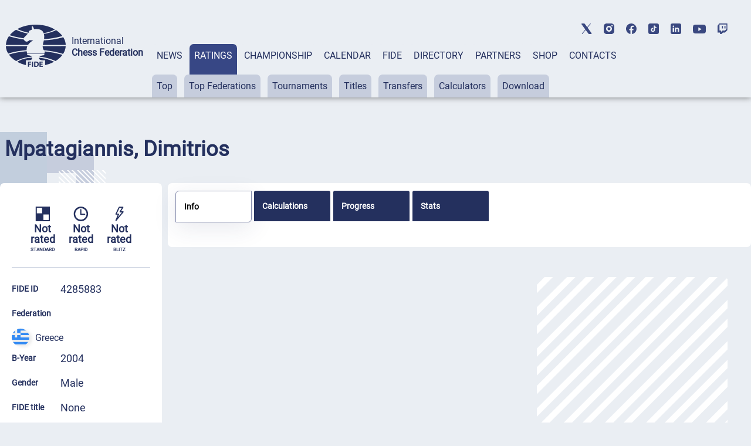

--- FILE ---
content_type: text/html; charset=UTF-8
request_url: https://ratings.fide.com/a_data_opponents.php?pl=4285883
body_size: 632
content:
[{"id_number":"4278690","name":"Apostolopoulou, Anastasia","country":"GRE"},{"id_number":"4203348","name":"Dimakakos, Anastasios","country":"GRE"},{"id_number":"4285743","name":"Galetsas, Thodoris","country":"GRE"},{"id_number":"25853678","name":"Garyfalidis, Antonios","country":"GRE"},{"id_number":"4285760","name":"Giannakopoulos, Fanis","country":"GRE"},{"id_number":"4285786","name":"Gkionis, Georgios-Ermis","country":"GRE"},{"id_number":"25872990","name":"Katsimpas, Theofanis","country":"GRE"},{"id_number":"4216318","name":"Konstantinakos, Panayotis","country":"GRE"},{"id_number":"25823507","name":"Kordistos, Georgios","country":"GRE"},{"id_number":"42120403","name":"Kotsogiannidis, Anastasios","country":"GRE"},{"id_number":"4203941","name":"Koutrakis, Stamatios","country":"GRE"},{"id_number":"4272145","name":"Lazopoulos, Stefanos","country":"GRE"},{"id_number":"4285840","name":"Malavetas, Konstantinos","country":"GRE"},{"id_number":"4235533","name":"Manolarakis, Dimitrios-Evangelo","country":"GRE"},{"id_number":"4262549","name":"Marnellos, Emmanouil","country":"GRE"},{"id_number":"4291573","name":"Mastellos, Georgios","country":"GRE"},{"id_number":"4285891","name":"Mpatagiannis, Konstantinos","country":"GRE"},{"id_number":"25873288","name":"Nomikos, Goulielmos","country":"GRE"},{"id_number":"4207254","name":"Panagiotakos, Petros","country":"GRE"},{"id_number":"4257286","name":"Panagopoulos, Georgios","country":"GRE"},{"id_number":"25860690","name":"Panagoulis, Konstantinos","country":"GRE"},{"id_number":"25824252","name":"Papadopetrakis, Georgios","country":"GRE"},{"id_number":"4294343","name":"Plevrakis, Ioannis","country":"GRE"},{"id_number":"4258649","name":"Skourtis, Lambros","country":"GRE"},{"id_number":"25810251","name":"Tonapetian, Arkades","country":"GRE"},{"id_number":"25884310","name":"Tsiakmakis, Christos","country":"GRE"},{"id_number":"25849921","name":"Tsiligirian, Garampet","country":"GRE"},{"id_number":"4210760","name":"Varelakis, Damianos","country":"GRE"},{"id_number":"25881400","name":"Vouros, Emmnouil Foiv","country":"GRE"}]

--- FILE ---
content_type: text/css
request_url: https://ratings.fide.com/css/dt_group.css
body_size: 385
content:
table.dataTable tr.dtrg-group td{background-color:#e0e0e0}table.dataTable tr.dtrg-group.dtrg-level-0 td{font-weight:bold}table.dataTable tr.dtrg-group.dtrg-level-1 td,table.dataTable tr.dtrg-group.dtrg-level-2 td{background-color:#f0f0f0;padding-top:0.25em;padding-bottom:0.25em;padding-left:2em;font-size:0.9em}table.dataTable tr.dtrg-group.dtrg-level-2 td{background-color:#f3f3f3}
